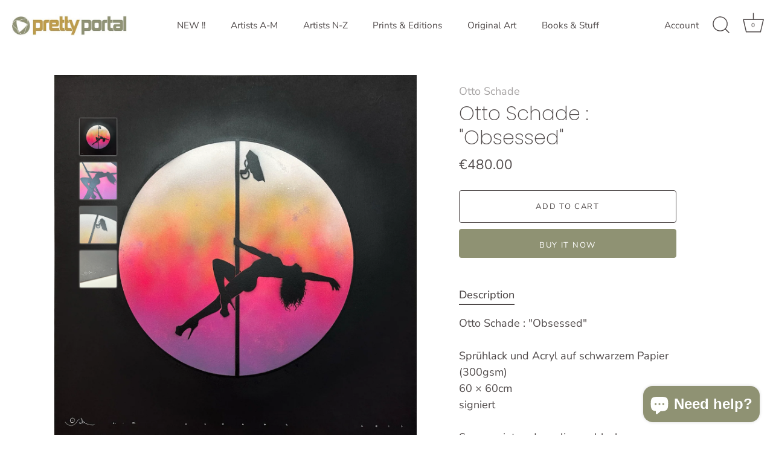

--- FILE ---
content_type: text/html; charset=UTF-8
request_url: https://setubridgeapps.com/coming-soon-product/app/src/public/get_timezone?shop=prettyportal.myshopify.com&store_timezone=Europe%2FBerlin
body_size: -279
content:
{"dateTime":"2026\/01\/17 22:21:34","timezone":"Europe\/Berlin"}